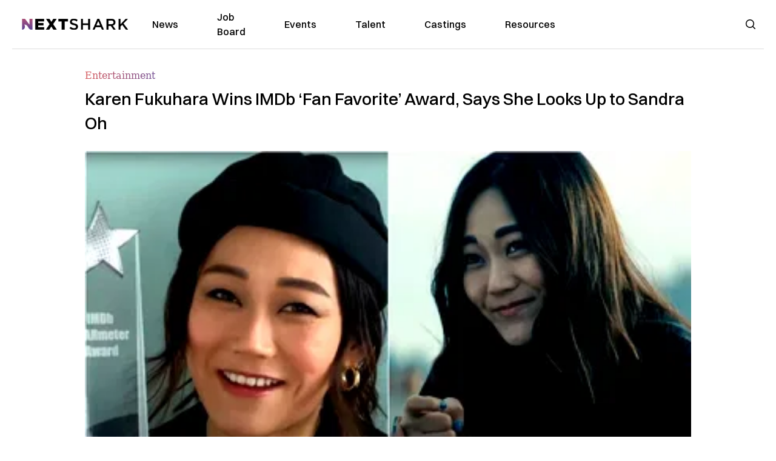

--- FILE ---
content_type: text/html; charset=utf-8
request_url: https://nextshark.com/karen-fukuhara-wins-imdb-fan-favorite-award-says-she-looks-up-to-sandra-oh
body_size: 12755
content:
<!DOCTYPE html><html lang="en"><head><meta charSet="utf-8"/><meta name="viewport" content="width=device-width"/><meta name="msvalidate.01" content="3BE6CD44E7505CE29A57BE466E072B73" class="jsx-1789215954"/><meta name="google-site-verification" content="UA-42416856-1" class="jsx-1789215954"/><link rel="preconnect" href="https://a.pub.network/"/><link rel="preconnect" href="https://b.pub.network/"/><link rel="preconnect" href="https://c.pub.network/"/><link rel="preconnect" href="https://d.pub.network/"/><link rel="preconnect" href="https://c.amazon-adsystem.com"/><link rel="preconnect" href="https://s.amazon-adsystem.com"/><link rel="preconnect" href="https://btloader.com/"/><link rel="preconnect" href="https://api.btloader.com/"/><link rel="preconnect" href="https://confiant-integrations.global.ssl.fastly.net"/><title>Karen Fukuhara Wins IMDb &#x27;Fan Favorite&#x27; Award, Says She Looks Up to Sandra Oh</title><link rel="canonical" href="https://nextshark.com/karen-fukuhara-wins-imdb-fan-favorite-award-says-she-looks-up-to-sandra-oh"/><meta property="og:locale" content="en_US"/><meta property="og:type" content="article"/><meta property="og:title" content="Karen Fukuhara Wins IMDb &#x27;Fan Favorite&#x27; Award, Says She Looks Up to Sandra Oh"/><meta property="og:description" content="Actor Karen Fukuhara was presented with the IMDb “Fan Favorite” STARmeter Award.  The award: The IMDb STARmeter Awards are given to “fan-favorite entertainers” and winners are determined by the annual number of page views, according to CBR."/><meta property="og:url" content="https://nextshark.com/karen-fukuhara-wins-imdb-fan-favorite-award-says-she-looks-up-to-sandra-oh/"/><meta property="og:site_name" content="NextShark"/><meta property="article:publisher" content="http://www.facebook.com/nextshark"/><meta property="article:published_time" content="2021-05-18T22:19:58+00:00"/><meta property="article:modified_time" content="2021-12-20T00:48:09+00:00"/><meta property="og:image" content="https://data.nextshark.com/wp-content/uploads/2021/05/karenfukuhara2.jpg"/><meta property="og:image:width" content="800"/><meta property="og:image:height" content="425"/><meta property="og:image:type" content="image/jpeg"/><meta name="author" content="Thy Nguyen"/><meta name="twitter:card" content="summary_large_image"/><meta name="twitter:creator" content="@nextshark"/><meta name="twitter:site" content="@nextshark"/><meta name="twitter:label1" content="Written by"/><meta name="twitter:data1" content="Thy Nguyen"/><meta name="twitter:label2" content="Est. reading time"/><meta name="twitter:data2" content="1 minute"/><script type="application/ld+json" class="yoast-schema-graph">{"@context":"https://schema.org","@graph":[{"@type":"Article","@id":"https://nextshark.com/karen-fukuhara-wins-imdb-fan-favorite-award-says-she-looks-up-to-sandra-oh/#article","isPartOf":{"@id":"https://nextshark.com/karen-fukuhara-wins-imdb-fan-favorite-award-says-she-looks-up-to-sandra-oh"},"author":[{"@id":"https://nextshark.com/#/schema/person/9be07edfb636995310d358e3a75d9297"}],"headline":"Karen Fukuhara Wins IMDb &#8216;Fan Favorite&#8217; Award, Says She Looks Up to Sandra Oh","datePublished":"2021-05-18T22:19:58+00:00","dateModified":"2021-12-20T00:48:09+00:00","mainEntityOfPage":{"@id":"https://nextshark.com/karen-fukuhara-wins-imdb-fan-favorite-award-says-she-looks-up-to-sandra-oh"},"wordCount":239,"publisher":{"@id":"https://nextshark.com/#organization"},"image":{"@id":"https://nextshark.com/karen-fukuhara-wins-imdb-fan-favorite-award-says-she-looks-up-to-sandra-oh/#primaryimage"},"thumbnailUrl":"https://data.nextshark.com/wp-content/uploads/2021/05/karenfukuhara2.jpg","keywords":["aapi","celebrities","tv"],"articleSection":["Entertainment"],"inLanguage":"en-US","copyrightYear":"2021","copyrightHolder":{"@id":"https://nextshark.com/#organization"}},{"@type":"WebPage","@id":"https://nextshark.com/karen-fukuhara-wins-imdb-fan-favorite-award-says-she-looks-up-to-sandra-oh","url":"https://nextshark.com/karen-fukuhara-wins-imdb-fan-favorite-award-says-she-looks-up-to-sandra-oh/","name":"Karen Fukuhara Wins IMDb 'Fan Favorite' Award, Says She Looks Up to Sandra Oh","isPartOf":{"@id":"https://nextshark.com/#website"},"primaryImageOfPage":{"@id":"https://nextshark.com/karen-fukuhara-wins-imdb-fan-favorite-award-says-she-looks-up-to-sandra-oh/#primaryimage"},"image":{"@id":"https://nextshark.com/karen-fukuhara-wins-imdb-fan-favorite-award-says-she-looks-up-to-sandra-oh/#primaryimage"},"thumbnailUrl":"https://data.nextshark.com/wp-content/uploads/2021/05/karenfukuhara2.jpg","datePublished":"2021-05-18T22:19:58+00:00","dateModified":"2021-12-20T00:48:09+00:00","breadcrumb":{"@id":"https://nextshark.com/karen-fukuhara-wins-imdb-fan-favorite-award-says-she-looks-up-to-sandra-oh/#breadcrumb"},"inLanguage":"en-US","potentialAction":[{"@type":"ReadAction","target":["https://nextshark.com/karen-fukuhara-wins-imdb-fan-favorite-award-says-she-looks-up-to-sandra-oh/"]}]},{"@type":"ImageObject","inLanguage":"en-US","@id":"https://nextshark.com/karen-fukuhara-wins-imdb-fan-favorite-award-says-she-looks-up-to-sandra-oh/#primaryimage","url":"https://data.nextshark.com/wp-content/uploads/2021/05/karenfukuhara2.jpg","contentUrl":"https://data.nextshark.com/wp-content/uploads/2021/05/karenfukuhara2.jpg","width":800,"height":425,"caption":"Karen Fukuhara"},{"@type":"BreadcrumbList","@id":"https://nextshark.com/karen-fukuhara-wins-imdb-fan-favorite-award-says-she-looks-up-to-sandra-oh/#breadcrumb","itemListElement":[{"@type":"ListItem","position":1,"name":"Home","item":"https://nextshark.com/"},{"@type":"ListItem","position":2,"name":"Entertainment","item":"https://nextshark.com/entertainment"},{"@type":"ListItem","position":3,"name":"Karen Fukuhara Wins IMDb &#8216;Fan Favorite&#8217; Award, Says She Looks Up to Sandra Oh"}]},{"@type":"WebSite","@id":"https://nextshark.com/#website","url":"https://nextshark.com/","name":"NextShark","description":"Asian American News and Asian News","publisher":{"@id":"https://nextshark.com/#organization"},"potentialAction":[{"@type":"SearchAction","target":{"@type":"EntryPoint","urlTemplate":"https://nextshark.com/?s={search_term_string}"},"query-input":{"@type":"PropertyValueSpecification","valueRequired":true,"valueName":"search_term_string"}}],"inLanguage":"en-US"},{"@type":"Organization","@id":"https://nextshark.com/#organization","name":"NextShark","url":"https://nextshark.com/","logo":{"@type":"ImageObject","inLanguage":"en-US","@id":"https://nextshark.com/#/schema/logo/image/","url":"https://data.nextshark.com/wp-content/uploads/2014/08/NextShark_master_logo.png","contentUrl":"https://data.nextshark.com/wp-content/uploads/2014/08/NextShark_master_logo.png","width":525,"height":619,"caption":"NextShark"},"image":{"@id":"https://nextshark.com/#/schema/logo/image/"},"sameAs":["http://www.facebook.com/nextshark","https://x.com/nextshark","http://instagram.com/nextshark"]},{"@type":"Person","@id":"https://nextshark.com/#/schema/person/9be07edfb636995310d358e3a75d9297","name":"Thy Nguyen","image":{"@type":"ImageObject","inLanguage":"en-US","@id":"https://nextshark.com/#/schema/person/image/478c804e5fb0dafc9e5bf7128cd9eb91","url":"https://data.nextshark.com/wp-content/uploads/2021/05/pjimage-2021-05-03T131145.590.jpg","contentUrl":"https://data.nextshark.com/wp-content/uploads/2021/05/pjimage-2021-05-03T131145.590.jpg","caption":"Thy Nguyen"},"url":"https://nextshark.com/author/thy-nguyen"}]}</script><meta name="next-head-count" content="37"/><script type="text/partytown">
                (function(c,l,a,r,i,t,y){
                    c[a]=c[a]||function(){(c[a].q=c[a].q||[]).push(arguments)};
                    t=l.createElement(r);t.async=1;t.src="https://www.clarity.ms/tag/"+i;
                    y=l.getElementsByTagName(r)[0];y.parentNode.insertBefore(t,y);
                })(window, document, "clarity", "script", "hjysgmp5fb");
              </script><link href="https://fonts.cdnfonts.com/css/switzer" rel="stylesheet"/><link rel="preload" href="/_next/static/media/7108afb8b1381ad1-s.p.woff2" as="font" type="font/woff2" crossorigin="anonymous" data-next-font="size-adjust"/><link rel="preload" href="/_next/static/media/9e82d62334b205f4-s.p.woff2" as="font" type="font/woff2" crossorigin="anonymous" data-next-font="size-adjust"/><link rel="preload" href="/_next/static/media/4c285fdca692ea22-s.p.woff2" as="font" type="font/woff2" crossorigin="anonymous" data-next-font="size-adjust"/><link rel="preload" href="/_next/static/media/eafabf029ad39a43-s.p.woff2" as="font" type="font/woff2" crossorigin="anonymous" data-next-font="size-adjust"/><link rel="preload" href="/_next/static/media/8888a3826f4a3af4-s.p.woff2" as="font" type="font/woff2" crossorigin="anonymous" data-next-font="size-adjust"/><link rel="preload" href="/_next/static/media/0484562807a97172-s.p.woff2" as="font" type="font/woff2" crossorigin="anonymous" data-next-font="size-adjust"/><link rel="preload" href="/_next/static/media/b957ea75a84b6ea7-s.p.woff2" as="font" type="font/woff2" crossorigin="anonymous" data-next-font="size-adjust"/><link rel="preload" href="/_next/static/media/7db6c35d839a711c-s.p.woff2" as="font" type="font/woff2" crossorigin="anonymous" data-next-font="size-adjust"/><link rel="preload" href="/_next/static/media/6245472ced48d3be-s.p.woff2" as="font" type="font/woff2" crossorigin="anonymous" data-next-font="size-adjust"/><link rel="preload" href="/_next/static/media/b27868729ad8c262-s.p.woff2" as="font" type="font/woff2" crossorigin="anonymous" data-next-font="size-adjust"/><link rel="preload" href="/_next/static/media/7e6a2e30184bb114-s.p.woff2" as="font" type="font/woff2" crossorigin="anonymous" data-next-font="size-adjust"/><link rel="preload" href="/_next/static/css/4d1118f4e30231e5.css" as="style"/><link rel="stylesheet" href="/_next/static/css/4d1118f4e30231e5.css" data-n-g=""/><noscript data-n-css=""></noscript><script defer="" nomodule="" src="/_next/static/chunks/polyfills-c67a75d1b6f99dc8.js"></script><script data-partytown-config="">
            partytown = {
              lib: "/_next/static/~partytown/"
            };
          </script><script data-partytown="">!(function(w,p,f,c){c=w[p]=w[p]||{};c[f]=(c[f]||[])})(window,'partytown','forward');/* Partytown 0.7.6 - MIT builder.io */
!function(t,e,n,i,r,o,a,d,s,c,p,l){function u(){l||(l=1,"/"==(a=(o.lib||"/~partytown/")+(o.debug?"debug/":""))[0]&&(s=e.querySelectorAll('script[type="text/partytown"]'),i!=t?i.dispatchEvent(new CustomEvent("pt1",{detail:t})):(d=setTimeout(f,1e4),e.addEventListener("pt0",w),r?h(1):n.serviceWorker?n.serviceWorker.register(a+(o.swPath||"partytown-sw.js"),{scope:a}).then((function(t){t.active?h():t.installing&&t.installing.addEventListener("statechange",(function(t){"activated"==t.target.state&&h()}))}),console.error):f())))}function h(t){c=e.createElement(t?"script":"iframe"),t||(c.setAttribute("style","display:block;width:0;height:0;border:0;visibility:hidden"),c.setAttribute("aria-hidden",!0)),c.src=a+"partytown-"+(t?"atomics.js?v=0.7.6":"sandbox-sw.html?"+Date.now()),e.body.appendChild(c)}function f(n,r){for(w(),i==t&&(o.forward||[]).map((function(e){delete t[e.split(".")[0]]})),n=0;n<s.length;n++)(r=e.createElement("script")).innerHTML=s[n].innerHTML,e.head.appendChild(r);c&&c.parentNode.removeChild(c)}function w(){clearTimeout(d)}o=t.partytown||{},i==t&&(o.forward||[]).map((function(e){p=t,e.split(".").map((function(e,n,i){p=p[i[n]]=n+1<i.length?"push"==i[n+1]?[]:p[i[n]]||{}:function(){(t._ptf=t._ptf||[]).push(i,arguments)}}))})),"complete"==e.readyState?u():(t.addEventListener("DOMContentLoaded",u),t.addEventListener("load",u))}(window,document,navigator,top,window.crossOriginIsolated);</script><script src="/js/quantcast.js" id="quantcast-consent" type="text/partytown" data-nscript="worker"></script><script src="/js/meta.js" id="meta-pixel" type="text/partytown" data-nscript="worker"></script><script src="https://www.googletagmanager.com/gtag/js?id=UA-42416856-1" id="google-tag-manager" type="text/partytown" data-nscript="worker"></script><script src="/js/gtag.js" id="gtag" type="text/partytown" data-nscript="worker"></script><script src="/js/trinityplayer.js" id="trinityplayer" type="text/partytown" data-nscript="worker"></script><script src="/_next/static/chunks/webpack-3c1695d98c928cf9.js" defer=""></script><script src="/_next/static/chunks/framework-fee8a7e75612eda8.js" defer=""></script><script src="/_next/static/chunks/main-e7b4337012efd173.js" defer=""></script><script src="/_next/static/chunks/pages/_app-c0b0c5f09df92712.js" defer=""></script><script src="/_next/static/chunks/1664-7246e58924eb0118.js" defer=""></script><script src="/_next/static/chunks/5675-31dd948da88eab78.js" defer=""></script><script src="/_next/static/chunks/3965-1c5ef1af0465649b.js" defer=""></script><script src="/_next/static/chunks/8159-423f613ae9983506.js" defer=""></script><script src="/_next/static/chunks/1460-d04d4ecb98a43e4f.js" defer=""></script><script src="/_next/static/chunks/4920-bdc0f74b6be4ce6c.js" defer=""></script><script src="/_next/static/chunks/5935-0cdbb649965324a8.js" defer=""></script><script src="/_next/static/chunks/8525-c0dbf894eb6fbdc0.js" defer=""></script><script src="/_next/static/chunks/1852-28394e823b258057.js" defer=""></script><script src="/_next/static/chunks/9803-5f42d617dba25474.js" defer=""></script><script src="/_next/static/chunks/5334-682f167465c11757.js" defer=""></script><script src="/_next/static/chunks/9860-3eeec5bf7e8405b2.js" defer=""></script><script src="/_next/static/chunks/6167-c49c6563743bb12b.js" defer=""></script><script src="/_next/static/chunks/9850-36362b4b847eee02.js" defer=""></script><script src="/_next/static/chunks/pages/%5B...uri%5D-096b799c0d582c87.js" defer=""></script><script src="/_next/static/l05lJ48FHlMvRCTUMbE8j/_buildManifest.js" defer=""></script><script src="/_next/static/l05lJ48FHlMvRCTUMbE8j/_ssgManifest.js" defer=""></script><style id="__jsx-1789215954">:root{--font-poppins:'__Poppins_2dbf9b', '__Poppins_Fallback_2dbf9b';--font-dmsans:'__DM_Sans_99eb74', '__DM_Sans_Fallback_99eb74';--font-switzer:'Switzer', sans-serif}</style></head><body><div id="__next"><script>!function(){try{var d=document.documentElement,c=d.classList;c.remove('light','dark');var e=localStorage.getItem('theme');if('system'===e||(!e&&true)){var t='(prefers-color-scheme: dark)',m=window.matchMedia(t);if(m.media!==t||m.matches){d.style.colorScheme = 'dark';c.add('dark')}else{d.style.colorScheme = 'light';c.add('light')}}else if(e){c.add(e|| '')}if(e==='light'||e==='dark')d.style.colorScheme=e}catch(e){}}()</script><noscript><div class="hidden"><img src="//pixel.quantserve.com/pixel/p-T_nHPwjEM4AMW.gif" border="0" height="1" width="1" alt="Quantcast"/><img height="1" width="1" src="https://www.facebook.com/tr?id=192482117963803&amp;ev=PageView&amp;noscript=1"/></div></noscript><div class="/80 sticky top-0 z-50  bg-white/80 backdrop-blur-[5px] backdrop-filter  sc:px-5" data-headlessui-state=""><div class="_max-w-full mx-auto flex items-center justify-center border-b-[1px] border-[#DDDDDD]  "><div class="_flex-none _justify-between flex w-full max-w-7xl items-center px-4 py-4 lg:space-x-10 2xl:max-w-screen-2xl"><div class="_justify-start order-first flex min-h-[18px] w-full md:min-h-[24px] lg:w-[300px] "><span class="sr-only">NextShark</span><a href="/"><img alt="NextShark.com" loading="lazy" width="225" height="24" decoding="async" data-nimg="1" class="h-[18px] w-[171px] md:h-[24px] md:w-[225px]" style="color:transparent" srcSet="/logo.svg?width=256&amp;auto_optimize=medium&amp;quality=85 1x, /logo.svg?width=640&amp;auto_optimize=medium&amp;quality=85 2x" src="/logo.svg?width=640&amp;auto_optimize=medium&amp;quality=85"/></a></div><div class="order-last -my-2 -mr-2 lg:hidden"><button class="_items-center _justify-center inline-flex rounded-md  p-2 text-gray-400 hover:bg-gray-100 hover:text-gray-500 focus:outline-none " type="button" aria-expanded="false" data-headlessui-state=""><span class="sr-only">Open menu</span><svg xmlns="http://www.w3.org/2000/svg" fill="none" viewBox="0 0 24 24" stroke-width="1.5" stroke="currentColor" aria-hidden="true" data-slot="icon" class="h-6 w-6 text-black"><path stroke-linecap="round" stroke-linejoin="round" d="M3.75 6.75h16.5M3.75 12h16.5m-16.5 5.25h16.5"></path></svg></button></div><div class="flex w-full items-center justify-center xl:pr-[160px]"><div class="w-auto"><nav class="hidden flex-1 items-center space-x-16 lg:flex"><a aria-label="link to News" class="text-base font-medium text-black hover:text-gray-900 lg:text-base" href="/">News</a><a aria-label="link to Job Board" class="text-base font-medium text-black hover:text-gray-900 lg:text-base" href="/community/jobs">Job Board</a><a aria-label="link to Events" class="text-base font-medium text-black hover:text-gray-900 lg:text-base" href="/community/events">Events</a><a aria-label="link to Talent" class="text-base font-medium text-black hover:text-gray-900 lg:text-base" href="/community/talent">Talent</a><a aria-label="link to Castings" class="text-base font-medium text-black hover:text-gray-900 lg:text-base" href="/community/castings">Castings</a><a aria-label="link to Resources" class="text-base font-medium text-black hover:text-gray-900 lg:text-base" href="/resources">Resources</a></nav><div hidden="" style="position:fixed;top:1px;left:1px;width:1px;height:0;padding:0;margin:-1px;overflow:hidden;clip:rect(0, 0, 0, 0);white-space:nowrap;border-width:0;display:none"></div></div></div><div class="_space-x-4 justsify-end  flex items-center px-2 pr-5 lg:ml-6 lg:w-[200px]"><div class="mr-2 flex h-[40px] w-full items-center justify-end "><div class="flex w-full justify-end pr-5 md:pr-0"><div></div></div></div></div></div></div></div><div hidden="" style="position:fixed;top:1px;left:1px;width:1px;height:0;padding:0;margin:-1px;overflow:hidden;clip:rect(0, 0, 0, 0);white-space:nowrap;border-width:0;display:none"></div><div class="mb-10 flex justify-center md:container s:!p-0"><div class="s:!m-0 lg:w-[1000px] lg:pt-8"><div class="w-full"><div class="article-content grid auto-rows-auto grid-cols-3 gap-x-10"><div class="col-span-3 mx-5 mb-3 hidden h-[30px] md:block lg:mx-0 lg:mb-0"><div class="mb-0 lg:mb-3 lg:mt-0"><span class="category-gradient text-[12px] text-base"></span></div></div><div class="col-span-3 row-start-2 mx-5 lg:row-start-auto lg:mx-0 lg:mb-4 "><h1 class="font-dmsans font-medium text-black s:mb-[20px] s:mt-[20px] md:text-[28px] text-4xl">Karen Fukuhara Wins IMDb ‘Fan Favorite’ Award, Says She Looks Up to Sandra Oh</h1></div><div class="col-span-3 row-start-3 mb-3 lg:row-start-auto lg:mb-0"><figure class="relative mb-[18px] w-full md:mb-[25px] md:mt-[10px]"><div class="relative"><img alt="Karen Fukuhara Wins IMDb ‘Fan Favorite’ Award, Says She Looks Up to Sandra Oh" loading="eager" width="886" height="500" decoding="async" data-nimg="1" class="w-full" style="color:transparent;display:block;position:absolute" sizes="(max-width: 640px) 35vw, (max-width: 768px) 50vw, (max-width: 1280px) 30vw, 40vw" srcSet="https://nextshark.b-cdn.net/wp-content/uploads/2021/05/karenfukuhara2.jpg?width=256&amp;auto_optimize=medium&amp;quality=85&amp;blur=80 256w, https://nextshark.b-cdn.net/wp-content/uploads/2021/05/karenfukuhara2.jpg?width=384&amp;auto_optimize=medium&amp;quality=85&amp;blur=80 384w, https://nextshark.b-cdn.net/wp-content/uploads/2021/05/karenfukuhara2.jpg?width=640&amp;auto_optimize=medium&amp;quality=85&amp;blur=80 640w, https://nextshark.b-cdn.net/wp-content/uploads/2021/05/karenfukuhara2.jpg?width=768&amp;auto_optimize=medium&amp;quality=85&amp;blur=80 768w, https://nextshark.b-cdn.net/wp-content/uploads/2021/05/karenfukuhara2.jpg?width=1024&amp;auto_optimize=medium&amp;quality=85&amp;blur=80 1024w, https://nextshark.b-cdn.net/wp-content/uploads/2021/05/karenfukuhara2.jpg?width=1280&amp;auto_optimize=medium&amp;quality=85&amp;blur=80 1280w, https://nextshark.b-cdn.net/wp-content/uploads/2021/05/karenfukuhara2.jpg?width=1536&amp;auto_optimize=medium&amp;quality=85&amp;blur=80 1536w" src="https://nextshark.b-cdn.net/wp-content/uploads/2021/05/karenfukuhara2.jpg?width=1536&amp;auto_optimize=medium&amp;quality=85&amp;blur=80"/><img alt="Karen Fukuhara Wins IMDb ‘Fan Favorite’ Award, Says She Looks Up to Sandra Oh" loading="eager" width="886" height="500" decoding="async" data-nimg="1" class="w-full" style="color:transparent" sizes="(max-width: 640px) 35vw, (max-width: 768px) 50vw, (max-width: 1280px) 30vw, 40vw" srcSet="https://nextshark.b-cdn.net/wp-content/uploads/2021/05/karenfukuhara2.jpg?width=256&amp;auto_optimize=medium&amp;quality=85 256w, https://nextshark.b-cdn.net/wp-content/uploads/2021/05/karenfukuhara2.jpg?width=384&amp;auto_optimize=medium&amp;quality=85 384w, https://nextshark.b-cdn.net/wp-content/uploads/2021/05/karenfukuhara2.jpg?width=640&amp;auto_optimize=medium&amp;quality=85 640w, https://nextshark.b-cdn.net/wp-content/uploads/2021/05/karenfukuhara2.jpg?width=768&amp;auto_optimize=medium&amp;quality=85 768w, https://nextshark.b-cdn.net/wp-content/uploads/2021/05/karenfukuhara2.jpg?width=1024&amp;auto_optimize=medium&amp;quality=85 1024w, https://nextshark.b-cdn.net/wp-content/uploads/2021/05/karenfukuhara2.jpg?width=1280&amp;auto_optimize=medium&amp;quality=85 1280w, https://nextshark.b-cdn.net/wp-content/uploads/2021/05/karenfukuhara2.jpg?width=1536&amp;auto_optimize=medium&amp;quality=85 1536w" src="https://nextshark.b-cdn.net/wp-content/uploads/2021/05/karenfukuhara2.jpg?width=1536&amp;auto_optimize=medium&amp;quality=85"/></div><figcaption class="z-90 absolute bottom-0 float-left max-w-sm truncate bg-black/40 px-1 text-sm text-zinc-300 sm:max-w-xl">
</figcaption></figure><div class="my-8 w-full items-center justify-center lg:flex"></div></div><div class="col-span-3 col-start-1 row-start-1 mx-5  block md:mx-0 md:mb-0 lg:col-span-1 lg:row-start-4 lg:mb-3"><div class="mb-[5px] mt-[20px] flex flex-wrap items-center justify-between text-sm md:mb-[23px] md:mt-[10px] md:text-base"><div class="flex items-center gap-x-2"><div class="flex gap-3"><div class="flex items-center space-x-3 "><a href="/author/thy-nguyen"><img alt="Thy Nguyen" loading="lazy" width="50" height="50" decoding="async" data-nimg="1" class="rounded-full" style="color:transparent" srcSet="https://nextshark.b-cdn.net/wp-content/uploads/2021/05/pjimage-2021-05-03T131145.590.jpg?width=64&amp;auto_optimize=medium&amp;quality=85 1x, https://nextshark.b-cdn.net/wp-content/uploads/2021/05/pjimage-2021-05-03T131145.590.jpg?width=128&amp;auto_optimize=medium&amp;quality=85 2x" src="https://nextshark.b-cdn.net/wp-content/uploads/2021/05/pjimage-2021-05-03T131145.590.jpg?width=128&amp;auto_optimize=medium&amp;quality=85"/></a><div class="block text-left text-[12px]"><div class="leading-none">By<!-- --> <span class="font-bold"><a href="/author/thy-nguyen">Thy Nguyen</a></span></div><div></div></div></div></div></div></div></div><div class="col-span-3 mx-5 block lg:col-span-1 lg:col-start-1 lg:row-start-6 lg:mx-0"><div class="trinityAudioPlaceholder"></div><div class="my-8 w-full items-center justify-center lg:flex lg:flex-col"><div><div class="mx-auto flex flex-col justify-center text-center" id="nextshark_com_hp_right_rail_4"></div></div></div></div><div class="col-span-3 mx-5 text-base leading-[24px] lg:col-span-2  lg:row-span-5 lg:mx-0"><div class="s:pt-[15px] lg:mb-[21px]"><b>Actor <a href="https://data.nextshark.com/the-boys-jimmy-wong-umbrella-academy-silent-asian/" target="_blank" rel="noopener" class="text-[#A1557C] underline">Karen Fukuhara</a> was presented with the</b> <a href="https://www.imdb.com/video/vi2898313241?" target="_blank" rel="noopener" class="text-[#A1557C] underline"><b>IMDb “Fan Favorite” STARmeter Award. </b></a></div>
<div class="s:pt-[15px] lg:mb-[21px]"><b>The award: </b><span>The IMDb STARmeter Awards are given to “fan-favorite entertainers” and winners are determined by the annual number of page views, according to </span><a href="https://www.cbr.com/the-boys-karen-fukuhara-fan-favorite-imdb-award/" target="_blank" rel="noopener" class="text-[#A1557C] underline"><span>CBR</span></a>.</div>
<div class="s:pt-[15px] lg:mb-[21px]"><ul class="list-outside list-disc space-y-3 pl-5 pt-0">
<li style="font-weight:400"><span>Fukuhara won for her role as Kimiko Miyashiro in the Amazon Prime series “The Boys.” </span></li>
<li style="font-weight:400"><span>In the video, she thanks her fans and says she is happy to accept the award because IMDb is the first place she visits to research films and television shows. </span></li>
<li style="font-weight:400"><span>“The Boys” also won the top award for IMDb’s Most Popular TV Show of 2020, reports </span><a href="https://etcanada.com/news/781162/the-boys-star-karen-fukuhara-accepts-imdb-fan-favourite-starmeter-award/" target="_blank" rel="noopener" class="text-[#A1557C] underline"><span>ET Canada</span></a><span>. </span></li>
<li>“I really look up to Sandra Oh,” the actor said while accepting the award. “I first saw Sandra in ‘Princess Diaries’ and now she’s in <a href="https://data.nextshark.com/season-2-killing-eve-sandra-oh/" target="_blank" rel="noopener" class="text-[#A1557C] underline">‘Killing Eve’</a> and it’s one of my favorite, favorite shows on television right now.”</li>
</ul></div>
<div class="s:pt-[15px] lg:mb-[21px]"><b>The show: </b><span>“The Boys” is a superhero show that premiered in 2019 on Amazon Prime. </span></div>
<div><div class="" id="nextshark_com_incontent_banner_2"></div></div><div class="s:pt-[15px] lg:mb-[21px]"><ul class="list-outside list-disc space-y-3 pl-5 pt-0">
<li style="font-weight:400"><span>The show is based on “The Boys” comic book series of the same name written by Garth Ennis and Darick Robertson and was originally published by DC Comics. </span></li>
<li style="font-weight:400"><span>It follows a vigilante group that exposes corrupt superheroes abusing their powers. </span></li>
<li style="font-weight:400"><span>Fukuhara says in the video she can’t share much about the upcoming season but says it will have “lots of blood and lots of heart.” </span></li>
</ul></div>
<div class="s:pt-[15px] lg:mb-[21px]">Featured Image via <a href="https://www.youtube.com/watch?v=7L-0JMepdQY" target="_blank" rel="noopener" class="text-[#A1557C] underline">IMDb</a></div>
<div id="comment_section" class="hidden lg:block"><div><div class="mb-4 border-b pb-2 text-lg">Share this Article</div><div class="flex gap-2"><div><button aria-label="facebook" class="react-share__ShareButton" style="background-color:transparent;border:none;padding:0;font:inherit;color:inherit;cursor:pointer"><img alt="Love" loading="lazy" width="34" height="34" decoding="async" data-nimg="1" style="color:transparent" srcSet="/SVG/socials/fb.svg?width=48&amp;auto_optimize=medium&amp;quality=85 1x, /SVG/socials/fb.svg?width=96&amp;auto_optimize=medium&amp;quality=85 2x" src="/SVG/socials/fb.svg?width=96&amp;auto_optimize=medium&amp;quality=85"/></button></div><div><button aria-label="twitter" class="react-share__ShareButton" style="background-color:transparent;border:none;padding:0;font:inherit;color:inherit;cursor:pointer"><img alt="Facebook" loading="lazy" width="34" height="34" decoding="async" data-nimg="1" style="color:transparent" srcSet="/SVG/socials/twitter.svg?width=48&amp;auto_optimize=medium&amp;quality=85 1x, /SVG/socials/twitter.svg?width=96&amp;auto_optimize=medium&amp;quality=85 2x" src="/SVG/socials/twitter.svg?width=96&amp;auto_optimize=medium&amp;quality=85"/></button></div><div><button aria-label="linkedin" class="react-share__ShareButton" style="background-color:transparent;border:none;padding:0;font:inherit;color:inherit;cursor:pointer"><img alt="Linkedin" loading="lazy" width="34" height="34" decoding="async" data-nimg="1" style="color:transparent" srcSet="/SVG/socials/linkedin.svg?width=48&amp;auto_optimize=medium&amp;quality=85 1x, /SVG/socials/linkedin.svg?width=96&amp;auto_optimize=medium&amp;quality=85 2x" src="/SVG/socials/linkedin.svg?width=96&amp;auto_optimize=medium&amp;quality=85"/></button></div><div><button aria-label="email" class="react-share__ShareButton" style="background-color:transparent;border:none;padding:0;font:inherit;color:inherit;cursor:pointer"><img alt="Mail" loading="lazy" width="34" height="34" decoding="async" data-nimg="1" style="color:transparent" srcSet="/SVG/socials/mail.svg?width=48&amp;auto_optimize=medium&amp;quality=85 1x, /SVG/socials/mail.svg?width=96&amp;auto_optimize=medium&amp;quality=85 2x" src="/SVG/socials/mail.svg?width=96&amp;auto_optimize=medium&amp;quality=85"/></button></div><div><div class="cursor-pointer"><button aria-label="twitter" class="react-share__ShareButton" style="background-color:transparent;border:none;padding:0;font:inherit;color:inherit;cursor:pointer"><img alt="Web Link" loading="lazy" width="34" height="34" decoding="async" data-nimg="1" style="color:transparent" srcSet="/SVG/socials/link.svg?width=48&amp;auto_optimize=medium&amp;quality=85 1x, /SVG/socials/link.svg?width=96&amp;auto_optimize=medium&amp;quality=85 2x" src="/SVG/socials/link.svg?width=96&amp;auto_optimize=medium&amp;quality=85"/></button></div></div></div></div></div><div></div></div><div class="col-span-3 col-start-1 mx-5 my-5 lg:col-span-1 lg:row-start-5 lg:mx-0"><div><div class="mb-4 border-b pb-2 text-lg">Share this Article</div><div class="flex gap-2"><div><button aria-label="facebook" class="react-share__ShareButton" style="background-color:transparent;border:none;padding:0;font:inherit;color:inherit;cursor:pointer"><img alt="Love" loading="lazy" width="34" height="34" decoding="async" data-nimg="1" style="color:transparent" srcSet="/SVG/socials/fb.svg?width=48&amp;auto_optimize=medium&amp;quality=85 1x, /SVG/socials/fb.svg?width=96&amp;auto_optimize=medium&amp;quality=85 2x" src="/SVG/socials/fb.svg?width=96&amp;auto_optimize=medium&amp;quality=85"/></button></div><div><button aria-label="twitter" class="react-share__ShareButton" style="background-color:transparent;border:none;padding:0;font:inherit;color:inherit;cursor:pointer"><img alt="Facebook" loading="lazy" width="34" height="34" decoding="async" data-nimg="1" style="color:transparent" srcSet="/SVG/socials/twitter.svg?width=48&amp;auto_optimize=medium&amp;quality=85 1x, /SVG/socials/twitter.svg?width=96&amp;auto_optimize=medium&amp;quality=85 2x" src="/SVG/socials/twitter.svg?width=96&amp;auto_optimize=medium&amp;quality=85"/></button></div><div><button aria-label="linkedin" class="react-share__ShareButton" style="background-color:transparent;border:none;padding:0;font:inherit;color:inherit;cursor:pointer"><img alt="Linkedin" loading="lazy" width="34" height="34" decoding="async" data-nimg="1" style="color:transparent" srcSet="/SVG/socials/linkedin.svg?width=48&amp;auto_optimize=medium&amp;quality=85 1x, /SVG/socials/linkedin.svg?width=96&amp;auto_optimize=medium&amp;quality=85 2x" src="/SVG/socials/linkedin.svg?width=96&amp;auto_optimize=medium&amp;quality=85"/></button></div><div><button aria-label="email" class="react-share__ShareButton" style="background-color:transparent;border:none;padding:0;font:inherit;color:inherit;cursor:pointer"><img alt="Mail" loading="lazy" width="34" height="34" decoding="async" data-nimg="1" style="color:transparent" srcSet="/SVG/socials/mail.svg?width=48&amp;auto_optimize=medium&amp;quality=85 1x, /SVG/socials/mail.svg?width=96&amp;auto_optimize=medium&amp;quality=85 2x" src="/SVG/socials/mail.svg?width=96&amp;auto_optimize=medium&amp;quality=85"/></button></div><div><div class="cursor-pointer"><button aria-label="twitter" class="react-share__ShareButton" style="background-color:transparent;border:none;padding:0;font:inherit;color:inherit;cursor:pointer"><img alt="Web Link" loading="lazy" width="34" height="34" decoding="async" data-nimg="1" style="color:transparent" srcSet="/SVG/socials/link.svg?width=48&amp;auto_optimize=medium&amp;quality=85 1x, /SVG/socials/link.svg?width=96&amp;auto_optimize=medium&amp;quality=85 2x" src="/SVG/socials/link.svg?width=96&amp;auto_optimize=medium&amp;quality=85"/></button></div></div></div></div><div class="my-8  flex w-full items-center justify-center lg:hidden"><div><div class="mx-auto justify-center text-center" id="nextshark_com_hp_right_rail_6"></div></div></div></div><div class="article-content col-span-3 mx-5 lg:col-span-1 lg:mx-0"><div data-openweb-ad="true" data-row="1" data-column="1"></div><div class="sticky  top-24 my-8 hidden w-full items-center justify-center lg:flex lg:flex-col"><div><div class="text-red mx-auto flex flex-col justify-center text-center" id="nextshark_com_art_right_rail_3"></div></div></div></div></div></div></div></div><div class="flex justify-center bg-[#FAFAFA] px-5 py-10 lg:px-0"><div class="lg:w-[1000px]"><div class="grid auto-rows-auto grid-cols-3 gap-x-10 gap-y-5 lg:gap-y-0"><div class="col-span-3 lg:col-span-2"></div><div class="col-span-3 lg:col-span-1"><div class="flex flex-col justify-between gap-5"><div><div class="mx-auto flex flex-col justify-center text-center" id="nextshark_com_art_right_rail_2"></div></div><div><div class="mx-auto flex flex-col justify-center text-center" id="nextshark_com_art_right_rail_3"></div></div></div></div></div></div></div><div class="flex justify-center px-5 py-10 lg:px-0"><div class="lg:w-[1000px]"></div></div><img src="https://pixel.wp.com/g.gif?v=ext&amp;j=1%3A10.9.1&amp;blog=154025067&amp;post=10100570&amp;tz=-8&amp;srv=nextshark.com&amp;rand=RANDOM&amp;ref=DOCUMENT_REFERRER&amp;host=nextshark.com" width="0" height="0"/><div class="bg-[#FAFAFA] py-[30px] md:py-[55px]"><div class="px-5 lg:container sc:px-10 2xl:px-10"><div class="mb-5 flex flex-col lg:flex-row lg:space-x-5 lg:border-b"><div class="lg:w-3/12"><div class="mb-5 hidden lg:block"><a href="/"><img alt="NextShark.com" loading="lazy" width="190" height="45" decoding="async" data-nimg="1" class="h-[45px] w-[190px] sm:h-5" style="color:transparent" srcSet="/nextshark_logo_v3.svg?width=256&amp;auto_optimize=medium&amp;quality=85 1x, /nextshark_logo_v3.svg?width=384&amp;auto_optimize=medium&amp;quality=85 2x" src="/nextshark_logo_v3.svg?width=384&amp;auto_optimize=medium&amp;quality=85"/></a></div><div class="mb-5 flex flex-wrap gap-2 pr-8 text-[20px] font-medium leading-8 text-black lg:mb-0 lg:flex-col lg:gap-0 lg:text-[28px] lg:font-semibold"><div>Your leading</div><div>Asian American</div><div>news source</div></div><div class="mb-10 lg:hidden"><a class="category-gradient" href="/download/mobile">Download Our App →</a></div></div><div class="flex w-full flex-col lg:w-9/12 lg:flex-row"><div class="mb-5 flex w-full text-slategray lg:w-7/12"><div class="flex-1"><div class="flex items-center justify-between pb-5 font-semibold text-black lg:mb-5 lg:block lg:pb-0 lg:pb-0">About</div><div class="font-medium text-v2gray lg:block"><ul><li class="mb-3"><a class="hover:text-black" href="/about">About NextShark</a></li><li class="mb-3"><a class="hover:text-black" href="/support-nextshark-make-a-contribution">Donate</a></li><li class="mb-3"><a class="hover:text-black" href="/contact">Contact</a></li><li class="mb-3"><a class="hover:text-black" href="/privacy">Privacy Policy</a></li><li class="mb-3"><a class="hover:text-black" href="/terms-and-conditions">Terms &amp; Conditions</a></li></ul></div></div><div class="flex-1"><div class="flex items-center justify-between pb-5  font-semibold text-black lg:mb-5 lg:block lg:pb-0 lg:pb-0 lg:pt-0">Follow us</div><div class="font-medium text-v2gray lg:block"><ul><li class="mb-3"><a target="_blank" rel="nofollow" class="hover:text-black" href="https://www.instagram.com/nextshark">Instagram</a></li><li class="mb-3"><a target="_blank" rel="nofollow" class="hover:text-black" href="https://x.com/NextShark">Twitter X</a></li><li class="mb-3"><a target="_blank" rel="nofollow" class="hover:text-black" href="https://www.whatsapp.com/channel/0029Vad0ylfAInPoe9bwH636">WhatsApp</a></li><li class="mb-3"><a target="_blank" rel="nofollow" class="hover:text-black" href="https://www.facebook.com/NextShark">Facebook</a></li><li class="mb-3"><a target="_blank" rel="nofollow" class="hover:text-black" href="https://www.linkedin.com/company/nextshark/">Linkedin</a></li></ul></div></div></div><div class="hidden lg:block lg:w-5/12"><div class="mb-5 hidden text-[14px] font-semibold text-[#3b3b3b] lg:block"><p>Don’t miss out on the latest news by signing up for Sharkbites.</p></div><form class="w-full text-[16px] lg:text-[12px]"><div class=""><input type="email" placeholder="Email address" aria-label="email address" class="w-full rounded-tl-lg rounded-tr-lg py-3 text-xs" style="border:1px solid #000000"/><button type="submit" aria-label="signup button" class="w-full rounded-bl-lg rounded-br-lg py-3 text-xs text-white bg-black">Subscribe Me</button></div></form><div class="mb-6 mt-3 text-xs text-[#797979]">By subscribing, you agree to our <a class="underline" href="/terms-and-conditions">Terms of Use </a>and<!-- --> <a class="underline" href="/privacy">Privacy Policy</a>.</div><div class="mb-5"><div class="mb-5 font-medium text-black">Download Our App</div><div class="flex gap-x-5"><div class="flex-1"><a target="_blank" rel="nofollow" href="https://apps.apple.com/in/app/nextshark/id1460227108"><img alt="App Store Download" loading="lazy" width="89" height="26" decoding="async" data-nimg="1" class=" w-full" style="color:transparent" srcSet="/SVG/app-store-download.svg?width=96&amp;auto_optimize=medium&amp;quality=85 1x, /SVG/app-store-download.svg?width=256&amp;auto_optimize=medium&amp;quality=85 2x" src="/SVG/app-store-download.svg?width=256&amp;auto_optimize=medium&amp;quality=85"/></a></div><div class="flex-1"><a target="_blank" rel="nofollow" href="https://play.google.com/store/apps/details?id=com.nextshark"><img alt="Google Play Download" loading="lazy" width="89" height="26" decoding="async" data-nimg="1" class=" w-full" style="color:transparent" srcSet="/SVG/google-play-download.svg?width=96&amp;auto_optimize=medium&amp;quality=85 1x, /SVG/google-play-download.svg?width=256&amp;auto_optimize=medium&amp;quality=85 2x" src="/SVG/google-play-download.svg?width=256&amp;auto_optimize=medium&amp;quality=85"/></a></div></div></div></div></div></div><div class="mb-3 block lg:hidden"><a href="/"><img alt="NextShark.com" loading="lazy" width="190" height="45" decoding="async" data-nimg="1" class="h-[45px] w-[190px] sm:h-5" style="color:transparent" srcSet="/nextshark_logo_v3.svg?width=256&amp;auto_optimize=medium&amp;quality=85 1x, /nextshark_logo_v3.svg?width=384&amp;auto_optimize=medium&amp;quality=85 2x" src="/nextshark_logo_v3.svg?width=384&amp;auto_optimize=medium&amp;quality=85"/></a></div><div class="flex flex-col justify-center gap-1 text-sm text-[#797979] lg:flex-row lg:gap-2"><div>© 2024 NextShark, Inc. All rights reserved.</div><div class="flex gap-2"><div class="hidden lg:block">|</div><div><a class="hover:text-black" href="/terms-and-conditions">Terms &amp; Conditions</a></div><div>|</div><div><a class="hover:text-black" href="/privacy">Privacy Policy</a></div><div>|</div><div><a class="hover:text-black" href="/support-nextshark-make-a-contribution">Donate</a></div></div></div></div></div><style>
#nprogress {
  pointer-events: none;
}

#nprogress .bar {
  background: #9b4e80;

  position: fixed;
  z-index: 99999;
  top: 0;
  left: 0;

  width: 100%;
  height: 4px;
}

/* Fancy blur effect */
#nprogress .peg {
  display: block;
  position: absolute;
  right: 0px;
  width: 100px;
  height: 100%;
  box-shadow: 0 0 10px #9b4e80, 0 0 5px #9b4e80;
  opacity: 1.0;

  -webkit-transform: rotate(3deg) translate(0px, -4px);
      -ms-transform: rotate(3deg) translate(0px, -4px);
          transform: rotate(3deg) translate(0px, -4px);
}

/* Remove these to get rid of the spinner */
#nprogress .spinner {
  display: block;
  position: fixed;
  z-index: 1031;
  top: 15px;
  bottom: auto;
  right: 15px;
  left: auto;
}

#nprogress .spinner-icon {
  width: 18px;
  height: 18px;
  box-sizing: border-box;

  border: solid 2px transparent;
  border-top-color: #9b4e80;
  border-left-color: #9b4e80;
  border-radius: 50%;

  -webkit-animation: nprogress-spinner 400ms linear infinite;
          animation: nprogress-spinner 400ms linear infinite;
}

.nprogress-custom-parent {
  overflow: hidden;
  position: relative;
}

.nprogress-custom-parent #nprogress .spinner,
.nprogress-custom-parent #nprogress .bar {
  position: absolute;
}

@-webkit-keyframes nprogress-spinner {
  0%   { -webkit-transform: rotate(0deg); }
  100% { -webkit-transform: rotate(360deg); }
}
@keyframes nprogress-spinner {
  0%   { transform: rotate(0deg); }
  100% { transform: rotate(360deg); }
}
</style></div><script id="__NEXT_DATA__" type="application/json">{"props":{"pageProps":{"menuItems":[{"__typename":"MenuItem","key":"cG9zdDoxMDIwMDY0Ng==","parentId":null,"title":"Community Spotlight","url":"https://nextshark.com/community","uri":"/community","connectedNode":null,"children":[]},{"__typename":"MenuItem","key":"cG9zdDoxMDIwMDY0NA==","parentId":null,"title":"Resources","url":"https://nextshark.com/resources","uri":"/resources","connectedNode":null,"children":[]},{"__typename":"MenuItem","key":"cG9zdDoxMDIwMDY4MQ==","parentId":null,"title":"Newsletter","url":"https://nextshark.com/sharkbites-newsletter","uri":"/sharkbites-newsletter","connectedNode":null,"children":[]},{"__typename":"MenuItem","key":"cG9zdDoxMDIwMDY2NQ==","parentId":null,"title":"News","url":"https://nextshark.com/news","uri":"/news","connectedNode":{"__typename":"MenuItemToMenuItemLinkableConnectionEdge","node":{"__typename":"Category","categoryId":10}},"children":[{"__typename":"MenuItem","key":"cG9zdDoxMDIwMDY2OA==","parentId":"cG9zdDoxMDIwMDY2NQ==","title":"San Francisco","url":"https://nextshark.com/news/san-francisco","uri":"/news/san-francisco","connectedNode":{"__typename":"MenuItemToMenuItemLinkableConnectionEdge","node":{"__typename":"Category","categoryId":147833}},"children":[]},{"__typename":"MenuItem","key":"cG9zdDoxMDIwMDY2OQ==","parentId":"cG9zdDoxMDIwMDY2NQ==","title":"Los Angeles","url":"https://nextshark.com/news/los-angeles","uri":"/news/los-angeles","connectedNode":{"__typename":"MenuItemToMenuItemLinkableConnectionEdge","node":{"__typename":"Category","categoryId":147834}},"children":[]},{"__typename":"MenuItem","key":"cG9zdDoxMDIwMDY2Ng==","parentId":"cG9zdDoxMDIwMDY2NQ==","title":"New York","url":"https://nextshark.com/news/new-york","uri":"/news/new-york","connectedNode":{"__typename":"MenuItemToMenuItemLinkableConnectionEdge","node":{"__typename":"Category","categoryId":147835}},"children":[]},{"__typename":"MenuItem","key":"cG9zdDoxMDIwMDY2Nw==","parentId":"cG9zdDoxMDIwMDY2NQ==","title":"Orange County","url":"https://nextshark.com/news/orange-county","uri":"/news/orange-county","connectedNode":{"__typename":"MenuItemToMenuItemLinkableConnectionEdge","node":{"__typename":"Category","categoryId":147836}},"children":[]},{"__typename":"MenuItem","key":"cG9zdDoxMDIwMDY3MQ==","parentId":"cG9zdDoxMDIwMDY2NQ==","title":"Canada","url":"https://nextshark.com/news/canada","uri":"/news/canada","connectedNode":{"__typename":"MenuItemToMenuItemLinkableConnectionEdge","node":{"__typename":"Category","categoryId":147837}},"children":[]},{"__typename":"MenuItem","key":"cG9zdDoxMDIwMDY3Mw==","parentId":"cG9zdDoxMDIwMDY2NQ==","title":"World","url":"https://nextshark.com/news/world","uri":"/news/world","connectedNode":{"__typename":"MenuItemToMenuItemLinkableConnectionEdge","node":{"__typename":"Category","categoryId":42}},"children":[]}],"posts":{"__typename":"RootQueryToPostConnection","nodes":[{"__typename":"Post","id":"cG9zdDoxMDI0MTg0NQ==","date":"2026-01-16T09:25:43","title":"Wealth-based immigration gatekeeping expands with visa bond list tripling","uri":"/trump-admin-visa-bond-list-tripling"},{"__typename":"Post","id":"cG9zdDoxMDI0MTgzNg==","date":"2026-01-16T09:23:51","title":"Malaysia, Indonesia block Elon Musk’s Grok over explicit AI deepfakes","uri":"/malaysia-indonesia-block-grok-ai-deepfakes"},{"__typename":"Post","id":"cG9zdDoxMDI0MTg1NA==","date":"2026-01-16T09:21:26","title":"Rohingya genocide case opens at UN court as Myanmar denies allegations","uri":"/rohingya-genocide-case-icj-gambia"}]}}],"node":{"__typename":"Post","id":"cG9zdDoxMDEwMDU3MA==","databaseId":10100570,"slug":"karen-fukuhara-wins-imdb-fan-favorite-award-says-she-looks-up-to-sandra-oh","uri":"/karen-fukuhara-wins-imdb-fan-favorite-award-says-she-looks-up-to-sandra-oh","title":"Karen Fukuhara Wins IMDb ‘Fan Favorite’ Award, Says She Looks Up to Sandra Oh","bulletpoints":"","content":"\u003cp\u003e\u003cb\u003eActor \u003ca href=\"https://data.nextshark.com/the-boys-jimmy-wong-umbrella-academy-silent-asian/\" target=\"_blank\" rel=\"noopener\"\u003eKaren Fukuhara\u003c/a\u003e was presented with the\u003c/b\u003e \u003ca href=\"https://www.imdb.com/video/vi2898313241?\" target=\"_blank\" rel=\"noopener\"\u003e\u003cb\u003eIMDb \u0026#8220;Fan Favorite\u0026#8221; STARmeter Award. \u003c/b\u003e\u003c/a\u003e\u003c/p\u003e\n\u003cp\u003e\u003cb\u003eThe award: \u003c/b\u003e\u003cspan style=\"font-weight: 400;\"\u003eThe IMDb STARmeter Awards are given to \u0026#8220;fan-favorite entertainers\u0026#8221; and winners are determined by the annual number of page views, according to \u003c/span\u003e\u003ca href=\"https://www.cbr.com/the-boys-karen-fukuhara-fan-favorite-imdb-award/\" target=\"_blank\" rel=\"noopener\"\u003e\u003cspan style=\"font-weight: 400;\"\u003eCBR\u003c/span\u003e\u003c/a\u003e.\u003c/p\u003e\n\u003cul\u003e\n\u003cli style=\"font-weight: 400;\"\u003e\u003cspan style=\"font-weight: 400;\"\u003eFukuhara won for her role as Kimiko Miyashiro in the Amazon Prime series \u0026#8220;The Boys.\u0026#8221; \u003c/span\u003e\u003c/li\u003e\n\u003cli style=\"font-weight: 400;\"\u003e\u003cspan style=\"font-weight: 400;\"\u003eIn the video, she thanks her fans and says she is happy to accept the award because IMDb is the first place she visits to research films and television shows. \u003c/span\u003e\u003c/li\u003e\n\u003cli style=\"font-weight: 400;\"\u003e\u003cspan style=\"font-weight: 400;\"\u003e\u0026#8220;The Boys\u0026#8221; also won the top award for IMDb\u0026#8217;s Most Popular TV Show of 2020, reports \u003c/span\u003e\u003ca href=\"https://etcanada.com/news/781162/the-boys-star-karen-fukuhara-accepts-imdb-fan-favourite-starmeter-award/\" target=\"_blank\" rel=\"noopener\"\u003e\u003cspan style=\"font-weight: 400;\"\u003eET Canada\u003c/span\u003e\u003c/a\u003e\u003cspan style=\"font-weight: 400;\"\u003e. \u003c/span\u003e\u003c/li\u003e\n\u003cli\u003e\u0026#8220;I really look up to Sandra Oh,\u0026#8221; the actor said while accepting the award. \u0026#8220;I first saw Sandra in \u0026#8216;Princess Diaries\u0026#8217; and now she\u0026#8217;s in \u003ca href=\"https://data.nextshark.com/season-2-killing-eve-sandra-oh/\" target=\"_blank\" rel=\"noopener\"\u003e\u0026#8216;Killing Eve\u0026#8217;\u003c/a\u003e and it\u0026#8217;s one of my favorite, favorite shows on television right now.\u0026#8221;\u003c/li\u003e\n\u003c/ul\u003e\n\u003cp\u003e\u003cb\u003eThe show: \u003c/b\u003e\u003cspan style=\"font-weight: 400;\"\u003e\u0026#8220;The Boys\u0026#8221; is a superhero show that premiered in 2019 on Amazon Prime. \u003c/span\u003e\u003c/p\u003e\n\u003cul\u003e\n\u003cli style=\"font-weight: 400;\"\u003e\u003cspan style=\"font-weight: 400;\"\u003eThe show is based on \u0026#8220;The Boys\u0026#8221; comic book series of the same name written by Garth Ennis and Darick Robertson and was originally published by DC Comics. \u003c/span\u003e\u003c/li\u003e\n\u003cli style=\"font-weight: 400;\"\u003e\u003cspan style=\"font-weight: 400;\"\u003eIt follows a vigilante group that exposes corrupt superheroes abusing their powers. \u003c/span\u003e\u003c/li\u003e\n\u003cli style=\"font-weight: 400;\"\u003e\u003cspan style=\"font-weight: 400;\"\u003eFukuhara says in the video she can\u0026#8217;t share much about the upcoming season but says it will have \u0026#8220;lots of blood and lots of heart.\u0026#8221; \u003c/span\u003e\u003c/li\u003e\n\u003c/ul\u003e\n\u003cp\u003eFeatured Image via \u003ca href=\"https://www.youtube.com/watch?v=7L-0JMepdQY\" target=\"_blank\" rel=\"noopener\"\u003eIMDb\u003c/a\u003e\u003c/p\u003e\n","author":{"__typename":"NodeWithAuthorToUserConnectionEdge","node":{"__typename":"User","avatar":{"__typename":"Avatar","url":"https://data.nextshark.com/wp-content/uploads/2021/05/pjimage-2021-05-03T131145.590.jpg"},"name":"Thy Nguyen","slug":"thy-nguyen","uri":"/author/thy-nguyen"}},"authors":{"__typename":"PostToAuthorsConnection","nodes":[{"__typename":"User","avatar":{"__typename":"Avatar","url":"https://data.nextshark.com/wp-content/uploads/2021/05/pjimage-2021-05-03T131145.590.jpg"},"name":"Thy Nguyen","slug":"thy-nguyen","uri":"/author/thy-nguyen","description":null}]},"date":"2021-05-18T15:19:58","excerpt":"Actor Karen Fukuhara was presented with the IMDb \u0026#8220;Fan Favorite\u0026#8221; STARmeter Award. \nThe award: The IMDb STARmeter Awards are given to \u0026#8220;fan-favorite entertainers\u0026#8221; and winners are determined by the annual number of page views, according to CBR.\n","featuredImage":{"__typename":"NodeWithFeaturedImageToMediaItemConnectionEdge","node":{"__typename":"MediaItem","altText":"Karen Fukuhara","sourceUrl":"https://data.nextshark.com/wp-content/uploads/2021/05/karenfukuhara2.jpg","caption":"\n"}},"categories":{"__typename":"PostToCategoryConnection","nodes":[{"__typename":"Category","name":"Entertainment","uri":"/entertainment"}]},"seo":{"__typename":"PostTypeSEO","breadcrumbs":[{"__typename":"SEOPostTypeBreadcrumbs","text":"Home","url":"https://nextshark.com/"},{"__typename":"SEOPostTypeBreadcrumbs","text":"Entertainment","url":"https://nextshark.com/entertainment"},{"__typename":"SEOPostTypeBreadcrumbs","text":"Karen Fukuhara Wins IMDb \u0026#8216;Fan Favorite\u0026#8217; Award, Says She Looks Up to Sandra Oh","url":"https://nextshark.com/karen-fukuhara-wins-imdb-fan-favorite-award-says-she-looks-up-to-sandra-oh"}],"canonical":"https://data.nextshark.com/karen-fukuhara-wins-imdb-fan-favorite-award-says-she-looks-up-to-sandra-oh","title":"Karen Fukuhara Wins IMDb 'Fan Favorite' Award, Says She Looks Up to Sandra Oh","metaDesc":"","fullHead":"\u003c!-- This site is optimized with the Yoast SEO Premium plugin v22.7 (Yoast SEO v25.6) - https://yoast.com/wordpress/plugins/seo/ --\u003e\n\u003ctitle\u003eKaren Fukuhara Wins IMDb \u0026#039;Fan Favorite\u0026#039; Award, Says She Looks Up to Sandra Oh\u003c/title\u003e\n\u003clink rel=\"canonical\" href=\"https://data.nextshark.com/karen-fukuhara-wins-imdb-fan-favorite-award-says-she-looks-up-to-sandra-oh\" /\u003e\n\u003cmeta property=\"og:locale\" content=\"en_US\" /\u003e\n\u003cmeta property=\"og:type\" content=\"article\" /\u003e\n\u003cmeta property=\"og:title\" content=\"Karen Fukuhara Wins IMDb \u0026#039;Fan Favorite\u0026#039; Award, Says She Looks Up to Sandra Oh\" /\u003e\n\u003cmeta property=\"og:description\" content=\"Actor Karen Fukuhara was presented with the IMDb \u0026#8220;Fan Favorite\u0026#8221; STARmeter Award.  The award: The IMDb STARmeter Awards are given to \u0026#8220;fan-favorite entertainers\u0026#8221; and winners are determined by the annual number of page views, according to CBR.\" /\u003e\n\u003cmeta property=\"og:url\" content=\"https://data.nextshark.com/karen-fukuhara-wins-imdb-fan-favorite-award-says-she-looks-up-to-sandra-oh/\" /\u003e\n\u003cmeta property=\"og:site_name\" content=\"NextShark\" /\u003e\n\u003cmeta property=\"article:publisher\" content=\"http://www.facebook.com/nextshark\" /\u003e\n\u003cmeta property=\"article:published_time\" content=\"2021-05-18T22:19:58+00:00\" /\u003e\n\u003cmeta property=\"article:modified_time\" content=\"2021-12-20T00:48:09+00:00\" /\u003e\n\u003cmeta property=\"og:image\" content=\"https://data.nextshark.com/wp-content/uploads/2021/05/karenfukuhara2.jpg\" /\u003e\n\t\u003cmeta property=\"og:image:width\" content=\"800\" /\u003e\n\t\u003cmeta property=\"og:image:height\" content=\"425\" /\u003e\n\t\u003cmeta property=\"og:image:type\" content=\"image/jpeg\" /\u003e\n\u003cmeta name=\"author\" content=\"Thy Nguyen\" /\u003e\n\u003cmeta name=\"twitter:card\" content=\"summary_large_image\" /\u003e\n\u003cmeta name=\"twitter:creator\" content=\"@nextshark\" /\u003e\n\u003cmeta name=\"twitter:site\" content=\"@nextshark\" /\u003e\n\u003cmeta name=\"twitter:label1\" content=\"Written by\" /\u003e\n\t\u003cmeta name=\"twitter:data1\" content=\"Thy Nguyen\" /\u003e\n\t\u003cmeta name=\"twitter:label2\" content=\"Est. reading time\" /\u003e\n\t\u003cmeta name=\"twitter:data2\" content=\"1 minute\" /\u003e\n\u003cscript type=\"application/ld+json\" class=\"yoast-schema-graph\"\u003e{\"@context\":\"https://schema.org\",\"@graph\":[{\"@type\":\"Article\",\"@id\":\"https://data.nextshark.com/karen-fukuhara-wins-imdb-fan-favorite-award-says-she-looks-up-to-sandra-oh/#article\",\"isPartOf\":{\"@id\":\"https://nextshark.com/karen-fukuhara-wins-imdb-fan-favorite-award-says-she-looks-up-to-sandra-oh\"},\"author\":[{\"@id\":\"https://nextshark.com/#/schema/person/9be07edfb636995310d358e3a75d9297\"}],\"headline\":\"Karen Fukuhara Wins IMDb \u0026#8216;Fan Favorite\u0026#8217; Award, Says She Looks Up to Sandra Oh\",\"datePublished\":\"2021-05-18T22:19:58+00:00\",\"dateModified\":\"2021-12-20T00:48:09+00:00\",\"mainEntityOfPage\":{\"@id\":\"https://nextshark.com/karen-fukuhara-wins-imdb-fan-favorite-award-says-she-looks-up-to-sandra-oh\"},\"wordCount\":239,\"publisher\":{\"@id\":\"https://nextshark.com/#organization\"},\"image\":{\"@id\":\"https://data.nextshark.com/karen-fukuhara-wins-imdb-fan-favorite-award-says-she-looks-up-to-sandra-oh/#primaryimage\"},\"thumbnailUrl\":\"https://data.nextshark.com/wp-content/uploads/2021/05/karenfukuhara2.jpg\",\"keywords\":[\"aapi\",\"celebrities\",\"tv\"],\"articleSection\":[\"Entertainment\"],\"inLanguage\":\"en-US\",\"copyrightYear\":\"2021\",\"copyrightHolder\":{\"@id\":\"https://nextshark.com/#organization\"}},{\"@type\":\"WebPage\",\"@id\":\"https://nextshark.com/karen-fukuhara-wins-imdb-fan-favorite-award-says-she-looks-up-to-sandra-oh\",\"url\":\"https://data.nextshark.com/karen-fukuhara-wins-imdb-fan-favorite-award-says-she-looks-up-to-sandra-oh/\",\"name\":\"Karen Fukuhara Wins IMDb 'Fan Favorite' Award, Says She Looks Up to Sandra Oh\",\"isPartOf\":{\"@id\":\"https://nextshark.com/#website\"},\"primaryImageOfPage\":{\"@id\":\"https://data.nextshark.com/karen-fukuhara-wins-imdb-fan-favorite-award-says-she-looks-up-to-sandra-oh/#primaryimage\"},\"image\":{\"@id\":\"https://data.nextshark.com/karen-fukuhara-wins-imdb-fan-favorite-award-says-she-looks-up-to-sandra-oh/#primaryimage\"},\"thumbnailUrl\":\"https://data.nextshark.com/wp-content/uploads/2021/05/karenfukuhara2.jpg\",\"datePublished\":\"2021-05-18T22:19:58+00:00\",\"dateModified\":\"2021-12-20T00:48:09+00:00\",\"breadcrumb\":{\"@id\":\"https://data.nextshark.com/karen-fukuhara-wins-imdb-fan-favorite-award-says-she-looks-up-to-sandra-oh/#breadcrumb\"},\"inLanguage\":\"en-US\",\"potentialAction\":[{\"@type\":\"ReadAction\",\"target\":[\"https://data.nextshark.com/karen-fukuhara-wins-imdb-fan-favorite-award-says-she-looks-up-to-sandra-oh/\"]}]},{\"@type\":\"ImageObject\",\"inLanguage\":\"en-US\",\"@id\":\"https://data.nextshark.com/karen-fukuhara-wins-imdb-fan-favorite-award-says-she-looks-up-to-sandra-oh/#primaryimage\",\"url\":\"https://data.nextshark.com/wp-content/uploads/2021/05/karenfukuhara2.jpg\",\"contentUrl\":\"https://data.nextshark.com/wp-content/uploads/2021/05/karenfukuhara2.jpg\",\"width\":800,\"height\":425,\"caption\":\"Karen Fukuhara\"},{\"@type\":\"BreadcrumbList\",\"@id\":\"https://data.nextshark.com/karen-fukuhara-wins-imdb-fan-favorite-award-says-she-looks-up-to-sandra-oh/#breadcrumb\",\"itemListElement\":[{\"@type\":\"ListItem\",\"position\":1,\"name\":\"Home\",\"item\":\"https://nextshark.com/\"},{\"@type\":\"ListItem\",\"position\":2,\"name\":\"Entertainment\",\"item\":\"https://nextshark.com/entertainment\"},{\"@type\":\"ListItem\",\"position\":3,\"name\":\"Karen Fukuhara Wins IMDb \u0026#8216;Fan Favorite\u0026#8217; Award, Says She Looks Up to Sandra Oh\"}]},{\"@type\":\"WebSite\",\"@id\":\"https://nextshark.com/#website\",\"url\":\"https://nextshark.com/\",\"name\":\"NextShark\",\"description\":\"Asian American News and Asian News\",\"publisher\":{\"@id\":\"https://nextshark.com/#organization\"},\"potentialAction\":[{\"@type\":\"SearchAction\",\"target\":{\"@type\":\"EntryPoint\",\"urlTemplate\":\"https://nextshark.com/?s={search_term_string}\"},\"query-input\":{\"@type\":\"PropertyValueSpecification\",\"valueRequired\":true,\"valueName\":\"search_term_string\"}}],\"inLanguage\":\"en-US\"},{\"@type\":\"Organization\",\"@id\":\"https://nextshark.com/#organization\",\"name\":\"NextShark\",\"url\":\"https://nextshark.com/\",\"logo\":{\"@type\":\"ImageObject\",\"inLanguage\":\"en-US\",\"@id\":\"https://nextshark.com/#/schema/logo/image/\",\"url\":\"https://data.nextshark.com/wp-content/uploads/2014/08/NextShark_master_logo.png\",\"contentUrl\":\"https://data.nextshark.com/wp-content/uploads/2014/08/NextShark_master_logo.png\",\"width\":525,\"height\":619,\"caption\":\"NextShark\"},\"image\":{\"@id\":\"https://nextshark.com/#/schema/logo/image/\"},\"sameAs\":[\"http://www.facebook.com/nextshark\",\"https://x.com/nextshark\",\"http://instagram.com/nextshark\"]},{\"@type\":\"Person\",\"@id\":\"https://nextshark.com/#/schema/person/9be07edfb636995310d358e3a75d9297\",\"name\":\"Thy Nguyen\",\"image\":{\"@type\":\"ImageObject\",\"inLanguage\":\"en-US\",\"@id\":\"https://nextshark.com/#/schema/person/image/478c804e5fb0dafc9e5bf7128cd9eb91\",\"url\":\"https://data.nextshark.com/wp-content/uploads/2021/05/pjimage-2021-05-03T131145.590.jpg\",\"contentUrl\":\"https://data.nextshark.com/wp-content/uploads/2021/05/pjimage-2021-05-03T131145.590.jpg\",\"caption\":\"Thy Nguyen\"},\"url\":\"https://nextshark.com/author/thy-nguyen\"}]}\u003c/script\u003e\n\u003c!-- / Yoast SEO Premium plugin. --\u003e"},"relatedArticles":{"__typename":"Post_Relatedarticles","beforeYouRead":null,"relatedArticles":null},"publicViewSettings":{"__typename":"Post_Publicviewsettings","disableads":null}},"latestNewsletter":{"title":"NextShark Events: Mental Health Summit 5/29","date":"2025-05-21T19:05:22+00:00","uri":"sharkbites-archive/bite/4e0bdd4450-nextshark-events-mental-health-summit-529"}},"__N_SSG":true},"page":"/[...uri]","query":{"uri":["karen-fukuhara-wins-imdb-fan-favorite-award-says-she-looks-up-to-sandra-oh"]},"buildId":"l05lJ48FHlMvRCTUMbE8j","isFallback":false,"isExperimentalCompile":false,"gsp":true,"scriptLoader":[]}</script><script defer src="https://static.cloudflareinsights.com/beacon.min.js/vcd15cbe7772f49c399c6a5babf22c1241717689176015" integrity="sha512-ZpsOmlRQV6y907TI0dKBHq9Md29nnaEIPlkf84rnaERnq6zvWvPUqr2ft8M1aS28oN72PdrCzSjY4U6VaAw1EQ==" data-cf-beacon='{"version":"2024.11.0","token":"e0eb1ab15c6542fe9a97969968f002fe","server_timing":{"name":{"cfCacheStatus":true,"cfEdge":true,"cfExtPri":true,"cfL4":true,"cfOrigin":true,"cfSpeedBrain":true},"location_startswith":null}}' crossorigin="anonymous"></script>
<script>(function(){function c(){var b=a.contentDocument||a.contentWindow.document;if(b){var d=b.createElement('script');d.innerHTML="window.__CF$cv$params={r:'9c07687c69228a31',t:'MTc2ODgzNjk5MQ=='};var a=document.createElement('script');a.src='/cdn-cgi/challenge-platform/scripts/jsd/main.js';document.getElementsByTagName('head')[0].appendChild(a);";b.getElementsByTagName('head')[0].appendChild(d)}}if(document.body){var a=document.createElement('iframe');a.height=1;a.width=1;a.style.position='absolute';a.style.top=0;a.style.left=0;a.style.border='none';a.style.visibility='hidden';document.body.appendChild(a);if('loading'!==document.readyState)c();else if(window.addEventListener)document.addEventListener('DOMContentLoaded',c);else{var e=document.onreadystatechange||function(){};document.onreadystatechange=function(b){e(b);'loading'!==document.readyState&&(document.onreadystatechange=e,c())}}}})();</script></body></html>

--- FILE ---
content_type: text/plain;charset=UTF-8
request_url: https://c.pub.network/v2/c
body_size: -259
content:
a6e3a6ca-765a-497c-96c7-0c9d606fb0aa

--- FILE ---
content_type: text/plain;charset=UTF-8
request_url: https://c.pub.network/v2/c
body_size: -112
content:
adc1ea64-8969-4aa7-99b9-25495f958c52

--- FILE ---
content_type: image/svg+xml
request_url: https://nextshark.com/SVG/socials/fb.svg?width=48&auto_optimize=medium&quality=85
body_size: 79
content:
<svg width="34" height="34" viewBox="0 0 34 34" fill="none" xmlns="http://www.w3.org/2000/svg">
<path d="M18.875 11.7969C18.1084 11.7969 17.3731 12.1014 16.831 12.6435C16.2889 13.1856 15.9844 13.9209 15.9844 14.6875V16.2969H14.4375C14.36 16.2969 14.2969 16.3594 14.2969 16.4375V18.5625C14.2969 18.64 14.3594 18.7031 14.4375 18.7031H15.9844V23.0625C15.9844 23.14 16.0469 23.2031 16.125 23.2031H18.25C18.3275 23.2031 18.3906 23.1406 18.3906 23.0625V18.7031H19.9513C20.0156 18.7031 20.0719 18.6594 20.0875 18.5969L20.6187 16.4719C20.624 16.4511 20.6244 16.4295 20.62 16.4086C20.6156 16.3876 20.6065 16.368 20.5934 16.3511C20.5802 16.3342 20.5634 16.3206 20.5442 16.3112C20.525 16.3018 20.5039 16.2969 20.4825 16.2969H18.3906V14.6875C18.3906 14.6239 18.4032 14.5609 18.4275 14.5021C18.4518 14.4434 18.4875 14.39 18.5325 14.345C18.5775 14.3 18.6309 14.2643 18.6896 14.24C18.7484 14.2157 18.8114 14.2031 18.875 14.2031H20.5C20.5775 14.2031 20.6406 14.1406 20.6406 14.0625V11.9375C20.6406 11.86 20.5781 11.7969 20.5 11.7969H18.875Z" fill="black"/>
<circle cx="17" cy="17" r="16.5" stroke="#D9D9D9"/>
</svg>
